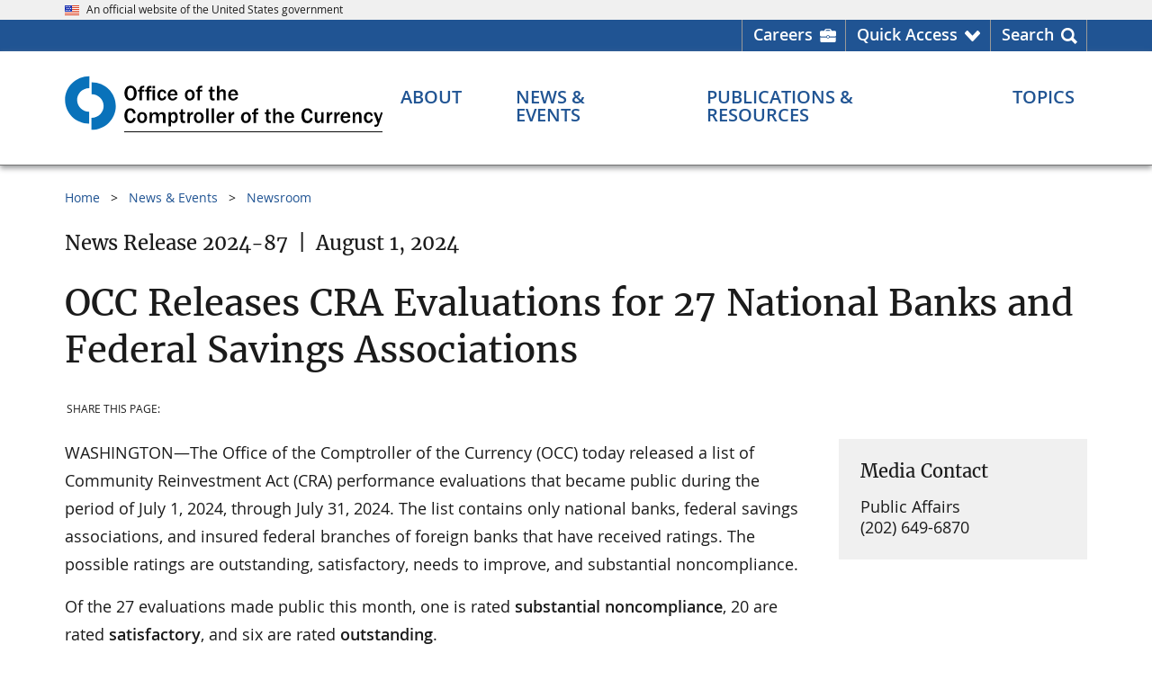

--- FILE ---
content_type: text/css
request_url: https://occ.treas.gov/css/gcs-header.css
body_size: 1164
content:
@charset "UTF-8";.gsc-input .gsc-input-box{border:1px solid #919191;border-right:none}.gsc-input .gsc-input-box:focus-within{outline:2px dotted #2491ff!important;outline-offset:0}.gsc-input .gsc-input-box input.gsc-input{display:block;height:38px!important;padding:0 0 0 8px!important;border-radius:0;background:0 0!important;font-weight:400;overflow:hidden;text-overflow:ellipsis;white-space:nowrap}.gsc-input .gsc-input-box input.gsc-input::-moz-placeholder{font-size:1.0625rem;font-weight:400;color:#555!important;opacity:.7}.gsc-input .gsc-input-box input.gsc-input:-ms-input-placeholder{font-size:1.0625rem;font-weight:400;color:#555!important;opacity:.7}.gsc-input .gsc-input-box input.gsc-input::placeholder{font-size:1.0625rem;font-weight:400;color:#555!important;opacity:.7}.gsc-input .gsc-input-box .gsib_a{padding:0}.gsc-input .gsc-input-box .gsib_b{padding:0 6px 0 0;line-height:1}.gsc-input .gsc-input-box .gsib_b .gsst_a .gscb_a{line-height:1.5rem;vertical-align:middle;color:#0071bc}.gsc-input .gsc-input-box .gsib_b .gsst_a:active .gscb_a,.gsc-input .gsc-input-box .gsib_b .gsst_a:focus .gscb_a,.gsc-input .gsc-input-box .gsib_b .gsst_a:hover .gscb_a{color:#2491ff}button.gsc-search-button{width:40px;height:40px;margin:0;padding:0;border:1px solid #919191;border-radius:0;background-color:#fcb71e;color:#001d4f;font-size:1.75rem;cursor:pointer}button.gsc-search-button::before{font-family:"Font Awesome 5 Free";font-weight:900;content:"\f002"}button.gsc-search-button svg,table table.gsc-completion-container td div img{display:none}button.gsc-search-button:active,button.gsc-search-button:focus,button.gsc-search-button:hover{border-color:#919191;background-color:#fee685;color:#003489}form.gsc-search-box{margin:0!important}form.gsc-search-box table.gsc-search-box td.gsc-input{padding-right:0}form.gsc-search-box table,form.gsc-search-box table.gsc-search-box td.gsc-search-button{margin:0}.search-bar .gsc-input-box-focus,.search-bar .gsc-input-box-hover{border-color:#fff}.search-bar .grid-container{padding-left:0}.search-bar-container{width:100%;margin-bottom:1.5rem}.top-search-bar .gsc-input .gsc-input-box:focus-within{outline-offset:-4px}.top-search-bar .gsc-input .gsc-input-box input.gsc-input{height:45px!important;font-size:1.5rem;font-weight:500;font-style:italic;color:#666}.top-search-bar .gsc-input .gsc-input-box input.gsc-input::-moz-placeholder{font-size:1.5rem}.top-search-bar .gsc-input .gsc-input-box input.gsc-input:-ms-input-placeholder{font-size:1.5rem}.top-search-bar .gsc-input .gsc-input-box input.gsc-input::placeholder{font-size:1.5rem}.top-search-bar .gsc-input .gsc-input-box input.gsc-input::-webkit-input-placeholder{font-size:1.5rem}.top-search-bar .gsc-input .gsc-input-box table.gsc-input{padding:5px!important}.top-search-bar .gsc-input .gsc-input-box .gsib_b .gsst_a{background-color:transparent}.top-search-bar button.gsc-search-button{width:55px;height:55px;border:0;font-size:2.5rem;vertical-align:top}.top-search-bar button.gsc-search-button:focus{outline-offset:-3px}.mobile-search-bar{padding:2rem}.mobile-search-bar .gsc-input .gsc-input-box input.gsc-input{font-size:1rem;font-style:italic}.mobile-search-bar .gsc-input .gsc-input-box input.gsc-input::-moz-placeholder{font-size:.9rem}.mobile-search-bar .gsc-input .gsc-input-box input.gsc-input:-ms-input-placeholder{font-size:.9rem}.mobile-search-bar .gsc-input .gsc-input-box input.gsc-input::placeholder{font-size:.9rem}table.gstl_51.gssb_c{position:fixed!important}table table.gsc-completion-container td.gssb_a{padding:4px 8px}table table.gsc-completion-container tr.gsc-completion-selected{background-color:#e5f3ff}table table.gsc-completion-container tr:last-child td{padding:0}@media (min-width:64em){table.gssb_c{position:absolute!important}}@media only screen and (max-device-width:823px) and (-webkit-min-device-pixel-ratio:3) and (orientation:landscape),only screen and (max-device-width:667px) and (-webkit-min-device-pixel-ratio:2) and (orientation:landscape){.gsc-input .gsc-input-box .gsib_b .gsst_a .gscb_a{line-height:1.375rem}}